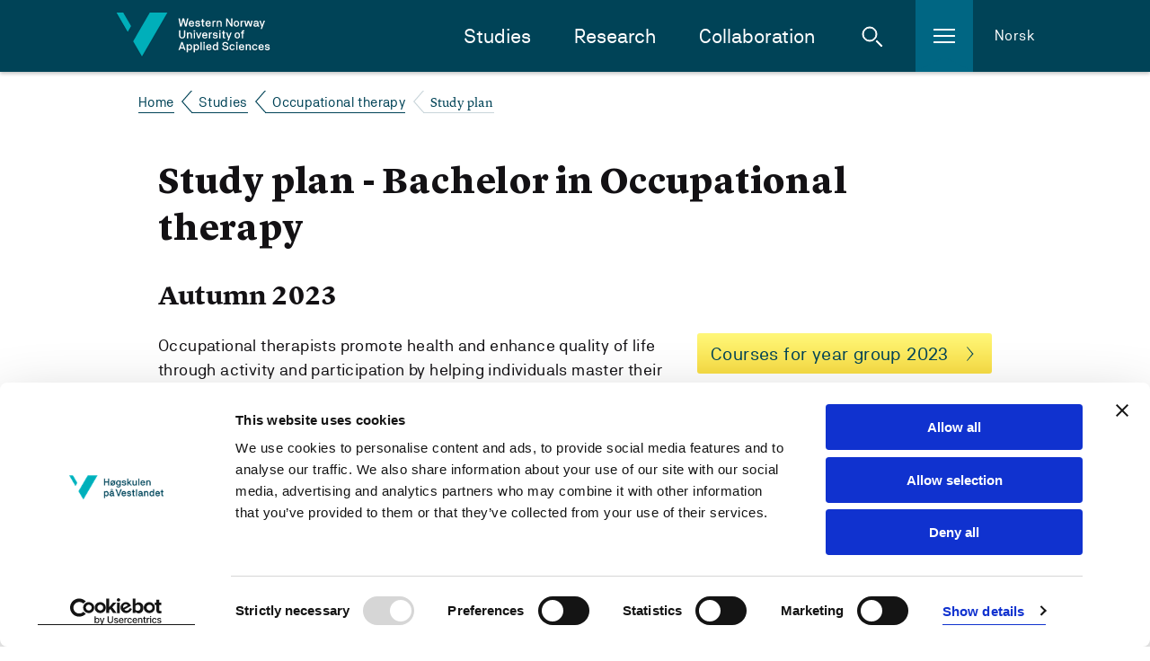

--- FILE ---
content_type: text/html; charset=utf-8
request_url: https://www.hvl.no/en/studies-at-hvl/study-programmes/occupational-therapy/2023h/study-plan/
body_size: 17619
content:


<!DOCTYPE html>
<html class="no-js " lang="en">

<head prefix="og: http://ogp.me/ns#">
        <script id="Cookiebot" src="https://consent.cookiebot.com/uc.js" data-cbid="8a7ed96c-7ea3-4dcb-9db2-e4de76e4d172" data-blockingmode="auto" type="text/javascript" data-culture="en"></script>        
        <!--- cookiebot inline consent mode -->
        <script data-cookieconsent="ignore">
            window.dataLayer = window.dataLayer || [];
            function gtag() {
            dataLayer.push(arguments);
            }
            gtag('consent', 'default', {
                'ad_personalization': 'denied',
                'ad_storage': 'denied',
                'ad_user_data': 'denied',
                'analytics_storage': 'denied',
                'functionality_storage': 'denied',
                'personalization_storage': 'denied',
                'security_storage': 'granted',
                'wait_for_update': 500,
            });
            gtag("set", "ads_data_redaction", true);
            gtag("set", "url_passthrough", false);
        </script>
    <meta charset="utf-8"/>
    <meta name="viewport" content="width=device-width, initial-scale=1.0"/>

        <meta property="og:title" content="Bachelor in Occupational therapy">
        <meta name="twitter:title" content="Bachelor in Occupational therapy">


    <meta name="description" content=" Occupational therapists promote health and enhance quality of life through activity and participation by helping individuals master their daily tasks. This requires a person-centred, resource-focused and occupational-focused appr...">
    <meta property="og:description" content=" Occupational therapists promote health and enhance quality of life through activity and participation by helping individuals master their daily tasks. This requires a person-centred, resource-focused and occupational-focused appr...">
    <meta name="twitter:description" content=" Occupational therapists promote health and enhance quality of life through activity and participation by helping individuals master their daily tasks. This requires a person-centred, resource-focused and occupational-focused appr...">


    <meta property="og:url" content="https://www.hvl.no/en/studies-at-hvl/study-programmes/occupational-therapy/2023h/study-plan/">
    <meta name="twitter:url" content="https://www.hvl.no/en/studies-at-hvl/study-programmes/occupational-therapy/2023h/study-plan/">
    <meta property="og:type" content="article">
    <meta name="twitter:card" content="summary"/>
    
    <meta name="silktide-cms" content="eyAiY21zIjogIk9wdGltaXplbHkiLCAiZWRpdG9yVXJsIjogImh0dHBzOi8vd3d3Lmh2bC5uby9lbi9zdHVkaWVzLWF0LWh2bC9zdHVkeS1wcm9ncmFtbWVzL29jY3VwYXRpb25hbC10aGVyYXB5LzIwMjNoL3N0dWR5LXBsYW4vIiB9">
    

    <title>

         Study plan BERG - 
        Western Norway University of Applied Sciences
      

    </title>

    <link rel="icon" href="/favicon.ico"/>
    <link rel="apple-touch-icon" sizes="57x57" href="/img/favicon/apple-touch-icon-57x57.png"/>
    <link rel="apple-touch-icon" sizes="114x114" href="/img/favicon/apple-touch-icon-114x114.png"/>
    <link rel="apple-touch-icon" sizes="72x72" href="/img/favicon/apple-touch-icon-72x72.png"/>
    <link rel="apple-touch-icon" sizes="144x144" href="/img/favicon/apple-touch-icon-144x144.png"/>
    <link rel="apple-touch-icon" sizes="60x60" href="/img/favicon/apple-touch-icon-60x60.png"/>
    <link rel="apple-touch-icon" sizes="120x120" href="/img/favicon/apple-touch-icon-120x120.png"/>
    <link rel="apple-touch-icon" sizes="76x76" href="/img/favicon/apple-touch-icon-76x76.png"/>
    <link rel="apple-touch-icon" sizes="152x152" href="/img/favicon/apple-touch-icon-152x152.png"/>
    <link rel="icon" type="image/png" href="/img/favicon/favicon-16x16.png" sizes="16x16"/>
    <link rel="icon" type="image/png" href="/img/favicon/favicon-32x32.png" sizes="32x32"/>
    <meta name="msapplication-TileColor" content="#da532c"/>
    <meta name="msapplication-TileImage" content="/img/favicon/mstile-144x144.png"/>
    <meta name="msapplication-config" content="/img/favicon/browserconfig.xml"/>
    <meta name="google-site-verification" content="vcF6j4ucJq1RzoFb9LAgmMHASEreXjojWPzf-sSJkLk"/>
    <meta name="facebook-domain-verification" content="isnw2fns6at9zfsnosirq5w94kkz1x"/>

    <link rel="stylesheet" href="/bundles/internett.css?v=RyVFOiS6R-0Sl5uRW4UBIX7m8iA" />
    <script>
!function(T,l,y){var S=T.location,k="script",D="instrumentationKey",C="ingestionendpoint",I="disableExceptionTracking",E="ai.device.",b="toLowerCase",w="crossOrigin",N="POST",e="appInsightsSDK",t=y.name||"appInsights";(y.name||T[e])&&(T[e]=t);var n=T[t]||function(d){var g=!1,f=!1,m={initialize:!0,queue:[],sv:"5",version:2,config:d};function v(e,t){var n={},a="Browser";return n[E+"id"]=a[b](),n[E+"type"]=a,n["ai.operation.name"]=S&&S.pathname||"_unknown_",n["ai.internal.sdkVersion"]="javascript:snippet_"+(m.sv||m.version),{time:function(){var e=new Date;function t(e){var t=""+e;return 1===t.length&&(t="0"+t),t}return e.getUTCFullYear()+"-"+t(1+e.getUTCMonth())+"-"+t(e.getUTCDate())+"T"+t(e.getUTCHours())+":"+t(e.getUTCMinutes())+":"+t(e.getUTCSeconds())+"."+((e.getUTCMilliseconds()/1e3).toFixed(3)+"").slice(2,5)+"Z"}(),iKey:e,name:"Microsoft.ApplicationInsights."+e.replace(/-/g,"")+"."+t,sampleRate:100,tags:n,data:{baseData:{ver:2}}}}var h=d.url||y.src;if(h){function a(e){var t,n,a,i,r,o,s,c,u,p,l;g=!0,m.queue=[],f||(f=!0,t=h,s=function(){var e={},t=d.connectionString;if(t)for(var n=t.split(";"),a=0;a<n.length;a++){var i=n[a].split("=");2===i.length&&(e[i[0][b]()]=i[1])}if(!e[C]){var r=e.endpointsuffix,o=r?e.location:null;e[C]="https://"+(o?o+".":"")+"dc."+(r||"services.visualstudio.com")}return e}(),c=s[D]||d[D]||"",u=s[C],p=u?u+"/v2/track":d.endpointUrl,(l=[]).push((n="SDK LOAD Failure: Failed to load Application Insights SDK script (See stack for details)",a=t,i=p,(o=(r=v(c,"Exception")).data).baseType="ExceptionData",o.baseData.exceptions=[{typeName:"SDKLoadFailed",message:n.replace(/\./g,"-"),hasFullStack:!1,stack:n+"\nSnippet failed to load ["+a+"] -- Telemetry is disabled\nHelp Link: https://go.microsoft.com/fwlink/?linkid=2128109\nHost: "+(S&&S.pathname||"_unknown_")+"\nEndpoint: "+i,parsedStack:[]}],r)),l.push(function(e,t,n,a){var i=v(c,"Message"),r=i.data;r.baseType="MessageData";var o=r.baseData;return o.message='AI (Internal): 99 message:"'+("SDK LOAD Failure: Failed to load Application Insights SDK script (See stack for details) ("+n+")").replace(/\"/g,"")+'"',o.properties={endpoint:a},i}(0,0,t,p)),function(e,t){if(JSON){var n=T.fetch;if(n&&!y.useXhr)n(t,{method:N,body:JSON.stringify(e),mode:"cors"});else if(XMLHttpRequest){var a=new XMLHttpRequest;a.open(N,t),a.setRequestHeader("Content-type","application/json"),a.send(JSON.stringify(e))}}}(l,p))}function i(e,t){f||setTimeout(function(){!t&&m.core||a()},500)}var e=function(){var n=l.createElement(k);n.src=h;var e=y[w];return!e&&""!==e||"undefined"==n[w]||(n[w]=e),n.onload=i,n.onerror=a,n.onreadystatechange=function(e,t){"loaded"!==n.readyState&&"complete"!==n.readyState||i(0,t)},n}();y.ld<0?l.getElementsByTagName("head")[0].appendChild(e):setTimeout(function(){l.getElementsByTagName(k)[0].parentNode.appendChild(e)},y.ld||0)}try{m.cookie=l.cookie}catch(p){}function t(e){for(;e.length;)!function(t){m[t]=function(){var e=arguments;g||m.queue.push(function(){m[t].apply(m,e)})}}(e.pop())}var n="track",r="TrackPage",o="TrackEvent";t([n+"Event",n+"PageView",n+"Exception",n+"Trace",n+"DependencyData",n+"Metric",n+"PageViewPerformance","start"+r,"stop"+r,"start"+o,"stop"+o,"addTelemetryInitializer","setAuthenticatedUserContext","clearAuthenticatedUserContext","flush"]),m.SeverityLevel={Verbose:0,Information:1,Warning:2,Error:3,Critical:4};var s=(d.extensionConfig||{}).ApplicationInsightsAnalytics||{};if(!0!==d[I]&&!0!==s[I]){var c="onerror";t(["_"+c]);var u=T[c];T[c]=function(e,t,n,a,i){var r=u&&u(e,t,n,a,i);return!0!==r&&m["_"+c]({message:e,url:t,lineNumber:n,columnNumber:a,error:i}),r},d.autoExceptionInstrumented=!0}return m}(y.cfg);function a(){y.onInit&&y.onInit(n)}(T[t]=n).queue&&0===n.queue.length?(n.queue.push(a),n.trackPageView({})):a()}(window,document,{src: "https://js.monitor.azure.com/scripts/b/ai.2.gbl.min.js", crossOrigin: "anonymous", cfg: {instrumentationKey: '54943a79-78c8-4fdf-80c6-7024f5efb0e5', disableCookiesUsage: false }});
</script>


<!-- Google Tag Manager -->
<script data-cookieconsent="ignore">
(function(w,d,s,l,i){w[l]=w[l]||[];w[l].push({'gtm.start':
new Date().getTime(),event:'gtm.js'});var f=d.getElementsByTagName(s)[0],
j=d.createElement(s),dl=l!='dataLayer'?'&l='+l:'';j.async=true;j.src=
'https://www.googletagmanager.com/gtm.js?id='+i+dl;f.parentNode.insertBefore(j,f);
})(window,document,'script','dataLayer','GTM-NH26XP');</script>
<!-- End Google Tag Manager -->    <style>
        [ng\:cloak], [ng-cloak], [data-ng-cloak], [x-ng-cloak], .ng-cloak, .x-ng-cloak, .ng-hide:not(.ng-hide-animate) {
            display: none !important;
        }
    </style>

    <script defer src="/js/angular-cookies.js?v=bzfB5HbkaywAS28fFZhE7S-IpFA" data-cookieconsent="ignore"></script>
</head>


<body class="l-site">

    <a href="#content" class="jump-to-content-link"><span>Jump to content</span></a>

<!-- Google Tag Manager (noscript) -->
<noscript>
    <iframe src="https://www.googletagmanager.com/ns.html?id=GTM-NH26XP"
            height="0" width="0" style="display:none;visibility:hidden"></iframe>
</noscript>
<!-- End Google Tag Manager (noscript) -->
    <noscript>
        <img src="/?jsdisabled=true" class="hideme" alt="" />
    </noscript>

    
    

    

<header class="header">
    <div class="header__banner">
        <div class="header__banner-inner">
            <a href="/en" class="header__logo-link">
                    <img class="header__logo" src="/internett/images/logo-en.svg"
                        srcset="/internett/images/logo-en.svg, /internett/images/logo-en.png 2x"
                        alt="Western Norway University of Applied Sciences">
            </a>

            <div class="header__content-right">
                <nav id="primary-nav" class="header__main-navigation">
                    <ul class="header__main-navigation-links">
                            <li class="header__main-navigation-link"><a href="/en/studies-at-hvl/">Studies</a>
                            </li>
                            <li class="header__main-navigation-link"><a href="/en/research/">Research</a>
                            </li>
                            <li class="header__main-navigation-link"><a href="/en/collaboration/">Collaboration</a>
                            </li>
                    </ul>
                </nav>

                <a href="#" class="header__toggle header__toggle-search" id="header__toggle-search" aria-haspopup="true"
                    aria-expanded="false" data-search-toggle="" role="button">
                    <span class="icon svg-icn-search-input-small-white">
                        <span class="u-hidden">Open search</span>
                    </span>
                    <span class="icon svg-icn-close-x">
                        <span class="u-hidden">Close search</span>
                    </span>
                </a>

                <a href="#" class="header__toggle header__toggle-hamburger" id="header__toggle-hamburger"
                    aria-haspopup="true" aria-expanded="false" data-sidenav-toggle="" role="button">
                    <span class="icon svg-icn-burger">
                        <span class="u-hidden">Open menu</span>
                    </span>
                    <span class="icon svg-icn-close-x">
                        <span class="u-hidden">Close menu</span>
                    </span>
                </a>

                    <a class="header__english" href="/studier/studieprogram/ergoterapi/2023h/studieplan/">Norsk</a>
            </div>
        </div>

        <div class="header__mobile-row">
        </div>
    </div>


<div class="header__breadcrumbs-row">
    <div class="header__breadcrumbs-row-inner">
        <nav class="breadcrumbs">
            <ul class="breadcrumbs__list">
                        <li class="breadcrumbs__item">
                            <a class="breadcrumbs__link" href="/en/">Home</a>
                        </li>
                        <li class="breadcrumbs__item">
                            <a class="breadcrumbs__link" href="/en/studies-at-hvl/">Studies</a>
                        </li>
                        <li class="breadcrumbs__item">
                            <a class="breadcrumbs__link" href="/en/studies-at-hvl/study-programmes/occupational-therapy/">Occupational therapy</a>
                        </li>
                        <li class="breadcrumbs__item">
                            <span class="breadcrumbs__text">Study plan</span>
                        </li>
            </ul>
        </nav>
    </div>
</div>
    <div class="header__hamburger-menu">
        <nav class="sidenav" data-sidenav="">
            <div class="sidenav__outside" data-sidenav-outside=""></div>
            <div class="sidenav__container-outer">
                <div class="sidenav__container" data-toggle-root="">
                    <div class="sidenav__content">
                        <!--Main menu-->
                        <ul class="sidenav__list">
                                <li class="sidenav__link">
                                    <a href="/en/hvl-students/">For students</a>
                                </li>
                                <li class="sidenav__link">
                                    <a href="/en/campus-life/">Student life</a>
                                </li>
                                <li class="sidenav__link">
                                    <a href="/en/library/">Library</a>
                                </li>
                                <li class="sidenav__link">
                                    <a href="/en/work-at-hvl/">Work at HVL</a>
                                </li>
                                <li class="sidenav__link">
                                    <a href="/en/about/">About us</a>
                                </li>
                        </ul>
                    </div>
                </div>
            </div>
        </nav>
    </div>

    <div class="header__search">
        <div class="header-search" data-header-search="">
            <form class="header-search__form" action="/en/search/" method="get">
                <div class="header-search__inner">
                    <label for="header-search__query" class="u-hidden">Search the site</label>
                    <input type="search" class="header-search__query" name="query" id="header-search__query"
                        placeholder="What are you looking for?" required>
                    <button class="button button--icon header-search__submit" type="submit">
                        <span class="icon svg-icn-search-input-small-teal">
                            <span class="u-hidden">Search</span>
                        </span>
                    </button>
                </div>
            </form>
            <div class="header-search__outside" data-search-outside=""></div>
        </div>
    </div>
</header>

    

<main class="l-site__main-content" id="content">
    <article class="l-template l-container">
        <div class="l-body">
            <h1>Study plan - Bachelor in Occupational therapy</h1>
            <h2>Autumn 2023</h2>
            <div class="l-2-col">
                <aside class="l-2-col__aside">
                        <a href="/en/studies-at-hvl/study-programmes/occupational-therapy/2023h/study-plan-courses/" class="button button--text button--cta-important margin-bottom-large">
                            <span>
                                Courses for year group  2023
                            </span>
                        </a>
                        <h4>More study plans</h4>
                        <ul class="list list--small-pad secondary-font">
                                <li>
                                    <div>
                                        <div><a href="/en/studies-at-hvl/study-programmes/occupational-therapy/2025h/study-plan/">Study start Autumn  2025</a></div>
                                    </div>
                                </li>
                                <li>
                                    <div>
                                        <div><a href="/en/studies-at-hvl/study-programmes/occupational-therapy/2024h/study-plan/">Study start Autumn  2024</a></div>
                                    </div>
                                </li>
                                <li>
                                    <div>
                                        <div><a href="/en/studies-at-hvl/study-programmes/occupational-therapy/2023h/study-plan/">Study start Autumn  2023</a></div>
                                    </div>
                                </li>
                                <li>
                                    <div>
                                        <div><a href="/en/studies-at-hvl/study-programmes/occupational-therapy/2022h/study-plan/">Study start Autumn  2022</a></div>
                                    </div>
                                </li>
                                <li>
                                    <div>
                                        <div><a href="/en/studies-at-hvl/study-programmes/occupational-therapy/2021h/study-plan/">Study start Autumn  2021</a></div>
                                    </div>
                                </li>
                                <li>
                                    <div>
                                        <div><a href="/en/studies-at-hvl/study-programmes/occupational-therapy/2020h/study-plan/">Study start Autumn  2020</a></div>
                                    </div>
                                </li>
                        </ul>
                </aside>

                <div class="l-2-col__main-content">
                        <p>
<p>Occupational therapists promote health and enhance quality of life through activity and participation by helping individuals master their daily tasks. This requires a person-centred, resource-focused and occupational-focused approach as well as competence in methodological use of activity, training, guidance and adaptation of the environment. Occupational therapists are competent in the use of activities and understand activity as a meaningful task that people are engaged in.</p><p>Occupational therapists divide activities of daily living (ADL) in two main categories. Personal ADL constitutes activities such as morning routines, dressing, and cooking. Instrumental ADL is connected to the persons development, socialisation and engagement in activities in society. Also included are activities connected to productivity (work), education and leisure. </p><p>Injury, illnesses and other challenges can lead to difficulties in mastering daily activities and participation socially and in society. The undergraduate degree programme in Occupational Therapy (OT) will ensure that the candidate acquires the necessary skills and knowledge to assess, adapt and use meaningful activities in any interventions required to help people of all age groups, in all phases of life and in various arenas. Candidates will acquire the knowledge and skills to be able to simplify, grade and adapt activities for individuals or groups, and contribute to the patients’ development or maintenance of their skills, habits and roles.</p><p>Surroundings, consisting of physical, material, social, cultural and digital environment, can be stimulating or restrictive carrying out activities and when participating in society. The OT programme will also ensure that the candidate understands the impact the environment may have on the ability to perform an activity and that the candidate has the knowledge needed to change or adapt that environment. This includes universal design, which can help make an activity more accessible and enable everyone’s participation, as well as ensuring individual adaptation of the physical environment, such as housing, the workplace or school.</p><p>The OT programme will ensure that the candidate acquires knowledge of the challenges people may face in performing activities and that the candidate will be able to carry out functional assessments and activity analyses. Candidates will therefore have knowledge and skills relating to anatomy, physiology, psychology, pathology, communication and relationship building.</p><p>A knowledge of the dynamic interactions between people, activities and environment also contributes to occupational therapists’ ability to assess whether and when a person, activity or environment is impeding someone’s inclusion and participation. Developments in society have led to the increased use of welfare technology, digitalisation and innovative services. The programme will therefore enable candidates to acquire knowledge and skills about important interventions and different types of treatment and rehabilitation skills.</p><p>In the OT programme candidates receive training in practical skills through the use of the simulation centre SimArena and clinical placements where they utilise their skills in various contexts. The OT programme pays particularly close attention to the integration of theoretical and practical knowledge and to training candidates to critically reflect on their own profession, professional practice and inter-professional interactions, in order to ensure development of the candidate’s professional identity.</p><p>Upon completion of the programme, the candidate will be in a strong position to work at the individual, group and societal levels, in various sectors and service levels, in their effort to promote public health and contribute to a sustainable society. Examples of the fields of work available to candidates include general health, vocational health, public health/health promotion, somatic health and mental health, which includes working with children, adolescents, adults and the elderly. The programme will also ensure that candidates have a broad professional foundation and the competence to practise evidence-based occupational therapy. Upon completion of the programme, the candidate will be able to further contribute to the development of occupational therapy as a field of practice, through the utilisation of their knowledge, skills, interaction competence and innovative perspective. The programme will ensure that the candidates are conscious of their responsibilities, reflective and professionally competent and that they have the mindset and tools to equip them in their provision of healthcare services for all members of society, on equal terms. The programme will be evidence-based, professionally oriented and practice-focused and will follow societal, scientific and technological developments.</p><p><b>Suitability Assessment </b><br />There are suitability requirements in this profession. Ongoing suitability assessments are carried out throughout the duration of the course and include a comprehensive assessment of the student’s professional and personal qualities in regard to working in the role of occupational therapist (cf. § 4 Regulations relating to suitability assessments in higher education). For more information, see the <a href="/en/hvl-students/suitability-assessment/">Suitability Assessment</a> page on HVL’s website.</p><p><b>Authorisation </b><br />Upon completion of the programme and once the candidates have received their certificates, those who participated in the authorisation scheme will be granted authorisation (cf. <a href="https://lovdata.no/lov/1999-07-02-64/Â§48a">§ 48 in the Act relating to health personnel etc. (Health Personnel Act)).</a></p><p>The curriculum for the bachelor’s degree in occupational therapy is based on the <a href="https://lovdata.no/dokument/SF/forskrift/2017-09-06-1353">Regulation relating to the common framework plan for health and social studies courses</a> and the <a href="https://lovdata.no/dokument/SF/forskrift/2019-03-15-413">Regulation relating to the national guidelines for occupational therapy training.</a></p><p>The undergraduate programme at HVL is a full-time course totalling 180 credits taught over three years.</p></p>


                        <h3>Learning outcomes</h3>
                        <p>
<p>A candidate who has completed the qualifications should have the following learning outcomes defined in terms of knowledge, skills and general competence:</p><p><i>Knowledge: </i><br />The graduate...</p><ul><li>has broad knowledge of activity analysis, core activity theories and models of occupational therapy, and of the significance of activity, participation, health and quality of life</li><li>has broad knowledge of occupational therapy intervention processes and methods that can promote activity and participation, including knowledge of relevant legislation, user participation, communication, ethics and relationship building</li><li>has knowledge of how transitory phases of life can affect one’s ability to achieve mastery, perform activities and participate, and also has broad knowledge of their own approach as an occupational therapist regarding rehabilitation, habilitation and palliation</li><li>has broad knowledge of housing environment, universal design, ergonomics and environmental adaptation, and how adaptation, technology and other resources can promote activity, participation and health</li><li>has knowledge of rights, health policies, public health, health promotion and prevention work, and how societal and health-related difficulties may have consequences for active participation, so as to ensure equality for all members of society in the provision of the service</li><li>has knowledge of the research process, research ethics, philosophy of science and evidence-based practice as methodology, and how such knowledge, innovation and project work can affect the development of knowledge in the field of occupational therapy</li></ul><p><i>Skills: </i><br />The graduate...</p><ul><li>master activity analysis and occupational therapy intervention processes, and can use professional knowledge and activities methodically in order to ensure maintenance or promotion of activity performance, skills, habits and roles</li><li>can identify, reflect and use their therapeutic and ethical competences, and can work with the applicable legislation in their interactions with patients, next of kin and relevant personnel in order to promote activity and participation</li><li>can apply their professional knowledge of meaningful activities in their therapeutic interactions with patients, in any phase of life, who are involved in habilitation, rehabilitation, and palliation, including experience-based knowledge pertained from patients and their next of kin</li><li>can apply their professional knowledge regarding environmental design, housing environment, ergonomics and adaptation of work environment and apply their digital and technological competence in order to promote independence, improved health and quality of life on patient and societal level.</li><li>can reflect on the impact of socioeconomic status on health and can use their professional knowledge about the relationships between physical, psychosocial, structural, digital, cultural and attitudinal conditions in order to promote inclusion and participation and contribute to the development of better public health and inclusion in the workforce</li><li>can find scientific literature and assess whether it is relevant to their professional practice, use new knowledge and utilise professional assessments, measures and actions in line with evidence-based practice</li></ul><p><i>General competence: </i><br />The graduate...</p><ul><li>can plan and facilitate for people with special needs to participate in meaningful activities</li><li>can reflect on professional, health and social policy-related issues, follow the guidelines for occupational therapy professional ethics, and disseminate and document their professional occupational therapy-related practices</li><li>can plan and implement services that ensure user participation and rights and collaborate in an inter-professional manner, across professions, sectors, institutions and levels</li><li>can reflect on the consequences of digitalisation and cooperate with others in order to develop and use welfare technology</li><li>can plan and carry out collaborative work with relevant (health) professionals, including volunteers and organisations, and contribute to the development of good practice in order to ensure equality in the services they offer to promote inclusion, participation and a sense of belonging</li><li>can plan and perform professional occupational therapy-related development projects and contribute to service innovation and systematic and quality-improving work processes</li></ul></p>
                        <h3>Content</h3>
                        <p>
<p>In line with the national guidelines for the occupational therapist training, the programme is based on six competence areas. The programme will ensure that the candidate acquires competence in the following competence areas:</p><p>1. Activity and participation in everyday life</p><p>2. Professional occupational therapy practice</p><p>3. Rehabilitation, habilitation and treatment</p><p>4. Accessibility, technology and adaptation</p><p>5. Inclusion, participation and belonging</p><p>6. Innovation, professional development and leadership</p><p>The competence areas are integrated into the programme’s 14 courses, which are spread across six semesters.&nbsp;The Building and Academic Craft course is common to all bachelor’s degree programmes at HVL and is taught during the first semester.&nbsp;Undergraduate students in the Department of Health and Functioning will receive joint teaching on this course.</p><p>All of the courses reinforce each other and progressively place greater demands on the student’s competence, independence and ability to reflect on their own professional knowledge.</p><p>The course including a mobility window is scheduled in the fourth semester. For this, the university will facilitate opportunities for students to travel for student exchange programmes and for incoming exchange students to carry out their clinical placements and/or theoretical courses through the OT programme at HVL.</p><p>Each year of study consists of both theoretical courses and clinical placement. The clinical placement consists of in total 31 weeks spread over three years.</p><p><i>First year of study</i><br />The focus of the first year of study is on occupational therapy theory, relevant concepts within occupational therapy, intervention processes and activity analysis. Another focus is on the understanding of the term<i> activity</i> and of the interplay between people, activities and their surroundings, and the impact of this interplay on how people conduct their activities. The impact of activity on health, the environment’s impact on activity, and the history and development of the discipline of occupational therapy will also be covered. The focus here is first and foremost on the level of the individual and what is considered normal development. This is followed up by a specific focus on children and adolescents and on adults with developmental disabilities. Knowledge of anatomy and physiology is integrated into occupational therapy knowledge. The first clinical placement is carried out, and students will work under the supervision of practising occupational therapists (applicable to all three practice periods). Communication skills regarding mapping and assessing patients are included in both theoretical courses and clinical placement.</p><p><i>Second year of study</i><br />The second year further develops the student’s&nbsp;knowledge and practical skills as these are related to patient assessments and the implementation of interventions for people with various activity challenges, at both individual and group levels. Habilitation, rehabilitation, treatment and palliative measures are central to this work, as are knowledge of and skills relating to group dynamics, group leadership in occupational therapy, and communication and supervision. Practical skills relating to housing and workplace assessments and interventions - including welfare technology - will also be a core focus, as well as the assessment of hand function and interventions pertaining to hand injuries. The second clinical placement is carried out in this year.</p><p><i>The third year of study</i><br />In the third year, knowledge of occupational therapy is put into a societal perspective, with a focus on health promotion, knowledge development in the field and innovation. This includes further reinforcing the ability to justify professional decisions, in addition to the student’s knowledge of research ethics, the philosophy of science and scientific research methods. The students work methodically and systematically in the planning and implementation of an innovation project. Knowledge of universal design and digitalisation is also emphasised. The third clinical placement takes place in this year, and the student will work independently under the guidance of an occupational therapist. Inter-professional cooperation through TVEPS is a part of this clinical placement. In the third year, the student acquires more in-depth knowledge and skills relating to communication and relationship-building with patients, next of kin and other health professionals. Furthermore, students will develop a supervised project plan and carry out a bachelor’s project that is relevant to the field of occupational therapy.</p><p>A more detailed description of the learning outcomes, content, work requirements and forms of assessment used in the OT programme can be found in the course plans.</p><p>The electronic learning support system and pedagogical tool used in this programme is Canvas.</p></p>

                        <h3>Practice</h3>
                        <p>
<p>The clinical placement functions as the course component that takes place in authentic professional situations. The clinical placements constitute 46.5 course credits and are spread over 31 weeks over the course of the programme.</p><p>During the clinical placements, the students work under the continuous supervision of an occupational therapist with relevant professional knowledge. It is preferable for the clinical placement supervisor to have formal supervisor training.</p><p>The clinical placements usually take place in Western Norway and in parts of Agder County. Students must be prepared to participate in clinical placements outside of the Bergen region.&nbsp;Clinical placements are organised by the university.&nbsp;Students can apply for facilitation for the clinical placement in line with the&nbsp;<a href="https://lovdata.no/dokument/SF/forskrift/2019-05-09-1000#KAPITTEL_7">Regulations relating to studies and examinations at the Western Norway University of Applied Sciences</a> (see § 7-6 Facilitation for supervised professional training placements).</p><p>Students must obtain their own housing and pay for their own travel expenses during the clinical placement. Some expenses are covered in line with the&nbsp;<a href="/om/sentrale-dokument/reglar/dekking-av-bu-og-reiseutgifter/">applicable regulations</a>.</p><p>Clinical placements are compulsory and require 90% attendance. The attendance requirement cannot be waived due to illness (cf.&nbsp;<a href="https://lovdata.no/dokument/SF/forskrift/2019-05-09-1000?q=hvl">Regulations relating to studies and examinations at the Western Norway University of Applied Sciences (HVL)</a>).</p></p>

                        <h3>Teaching</h3>
                        <p>
<p>This course strives to offer teaching based on the best research, specialist development work and experienced knowledge. Work on developing student-active learning methods and digital learning resources is carried out continuously on every course in this programme. Technology is also used in individual courses. The teaching and working methods used on the programme include lectures, seminars, group work, workshops, simulations, supervision, presentations and more. The clinical placement is included as a work method. The work and teaching methods to be used on the course will motivate the students to carry out their own activities and group work and to contribute to the integration of theory and practice.</p><p>Supervised skills training is carried out at the university itself, in the SimArena – a modern and well-equipped simulation centre for skills training, supervision, reflection, simulation and research.&nbsp;The SimArena occupies a central role in all three years of study in that it ensures that students gain clinical treatment competence and personal and practical skills.</p><p>Throughout the course, learning situations (LSs) are used in the skills training, simulations and clinical placements. This is a pedagogical method according to which specific learning objectives are developed through a step-by-step description of how a situation/task should be completed. The description serves as a guide for both the students and the clinical placement supervisor. This structured method helps prepare students for a given situation, allowing them to implement measures and reflecting on their own approach, in order to achieve the learning objectives. The LSs are prepared to facilitate learning and set the pace for developing practical skills, clinical reasoning and professional behaviours.</p><p>The course promotes student learning processes through participation, individual activities, cooperation, problem solving, preparation for clinical placements and the clinical placement themselves. The course requires students to work independently with regard to both the theoretical and the practical work. The choice of work method is adapted to the objectives of the different parts of the programme and prepares students for what will be required of them in the field of practice.&nbsp;</p><p>The students will learn to write various types of texts. Through the written assignments, they will be trained in the use of techniques related to finding knowledge, processing literature, and structuring and disseminating knowledge. The teaching and learning methods will vary across courses; more detailed descriptions of these can be found in the individual course plans.</p><p>Written assignments are delivered via Canvas. Assignments are screened for plagiarism.</p></p>

                        <h3>Assessment</h3>
                        <p>
<p>Assessment refers to all formal testing required for the programme, which is listed in the individual course plans. The forms of assessment used ensure that the student has acquired the necessary qualifications to carry out the work required in the profession and to demonstrate that, through their studies, they have achieved a satisfactory level of expertise. All compulsory learning activities must be approved before the student can sit the course exam or attend their clinical placement (cf.&nbsp;<a href="https://lovdata.no/dokument/SF/forskrift/2019-05-09-1000?q=hvl">Regulations relating to studies and examinations at the Western Norway University of Applied Sciences (HVL)).</a></p><p>The forms of assessment used in this programme include written examinations (individual and group), assignments, oral examinations (individual and group) and clinical placements.</p><p>Assessments are graded either as pass/fail or on a scale from A to F, where A to E are passing grades and F is a failing grade.&nbsp;Clinical placements are assessed as pass/fail.</p></p>

                        <h3>Required progression</h3>
                        <p>
<p>In order to achieve the learning outcomes for each level of the degree programme, there are certain requirements in place for the student’s study progression.</p><p>The student must pass a clinical placement in order to attend the next clinical placement.&nbsp;All first semester courses must be passed for the student to begin the second year of study. All second semester courses must be passed for the student to begin the fourth semester. All third and fourth semester courses must be passed for the student to begin the third year of study.&nbsp;</p><p>Previously acquired knowledge and its use are required in subsequent courses.</p><p>Students who do not fulfil the requirements for progression will be moved down a cohort to repeat the year and will receive an adjusted individual education plan in order to satisfy the unfulfilled requirements. When moved to a new cohort, the curriculum for that year will apply.</p></p>

                        <h3>Internationalization</h3>
                        <p>
<p>Students will be provided with the opportunity to participate in a student exchange programme in the fourth semester, as well as for the clinical placement in the fifth semester. Students who wish to participate in the exchange programme in Tanzania can do so only through the clinical placement scheduled for the fifth semester.</p><p>Below, you can find a short description of the exchange programme opportunities. Students can carry out the second- or third-year clinical placement through the following agreements:</p><p>Belgium&nbsp;|&nbsp;<a href="/en/hvl-students/go-abroad-with-hvl/inst/">VIVES University College</a>&nbsp;<br />Belgium&nbsp;|&nbsp;<a href="/en/hvl-students/go-abroad-with-hvl/inst/">Arteveldehogeschool</a>&nbsp;<br />Denmark&nbsp;|&nbsp;<a href="/en/hvl-students/go-abroad-with-hvl/inst/">University College Copenhagen</a>&nbsp;<br />Denmark&nbsp;|&nbsp;<a href="/en/hvl-students/go-abroad-with-hvl/inst/">VIA University College</a>&nbsp;<br />Finland&nbsp;|&nbsp;<a href="/en/hvl-students/go-abroad-with-hvl/inst/">ARCADA Polytechnic</a>&nbsp;<br />Lithuania&nbsp;|&nbsp;<a href="/en/hvl-students/go-abroad-with-hvl/inst/">Lithuanian University of Health Sciences</a>&nbsp;<br />Sweden&nbsp;|&nbsp;<a href="/en/hvl-students/go-abroad-with-hvl/inst/">Linköping University</a>&nbsp;<br />Tanzania&nbsp;|&nbsp;<a href="/en/hvl-students/go-abroad-with-hvl/inst/">Kilimanjaro Christian Medical Centre</a></p><p>Pre-approval of the course and content of the clinical placement will ensure that these can be integrated into the programme the student is enrolled in.</p></p>








                </div>
            </div>
        </div>
    </article>
</main>

    
<footer role="contentinfo" class="global-footer ">
    <div class="global-footer__left-mask"></div>
    <div class="global-footer__right-mask"></div>
    <div class="global-footer__green-triangle"></div>
    <div class="global-footer__blue-triangle"></div>
    <div class="global-footer__content">
        <nav class="global-footer__links">

                    <ul class="global-footer__link-list">
                            <li class="global-footer__link">
                                <a href="/en/hvl-students/" class="link link--footer">
                                    For students
                                </a>
                            </li>
                    </ul>
            <ul class="global-footer__link-list global-footer__link-list--social-media">
                    <li class="global-footer__link global-footer__link--social-media">
                        <a href="https://www.facebook.com/hvl.no" class="link link--icon link--social-media" title="Gå til vår Facebook-side">
                            <span class="icon svg-icn-so-me-small-facebook">
                                <span class="u-hidden">Vår Facebook-side</span>
                            </span>
                        </a>
                    </li>
                    <li class="global-footer__link global-footer__link--social-media">
                        <a href="https://www.instagram.com/hvl.no" class="link link--icon link--social-media" title="Gå til vår Instagram-side">
                            <span class="icon svg-icn-so-me-small-instagram">
                                <span class="u-hidden">Vår Instagram-side</span>
                            </span>
                        </a>
                    </li>
                    <li class="global-footer__link global-footer__link--social-media">
                        <a href="https://www.tiktok.com/@hvl.no" class="link link--icon link--social-media" title="Gå til vår TikTok-side">
                            <span class="icon svg-icn-so-me-tiktok">
                                <span class="u-hidden">Vår TikTok-side</span>
                            </span>
                        </a>
                    </li>
                    <li class="global-footer__link global-footer__link--social-media">
                        <a href="https://www.snapchat.com/@hvl.no" class="link link--icon link--social-media" title="Gå til vår Snapchat-side">
                                <span class="icon svg-icn-so-me-small-snapchat">
                                    <span class="u-hidden">Vår Snapchat-side</span>
                                </span>
                        </a>
                    </li>
                    <li class="global-footer__link global-footer__link--social-media">
                        <a href="https://www.linkedin.com/school/hogskulen-pa-vestlandet" class="link link--icon link--social-media" title="Gå til vår Linkedin-side">
                            <span class="icon svg-icn-so-me-small-linkedin">
                                <span class="u-hidden">Vår LinkedIn-side</span>
                            </span>
                        </a>
                    </li>
                    <li class="global-footer__link global-footer__link--social-media">
                        <a href="https://www.youtube.com/H&#xF8;gskulenp&#xE5;VestlandetHVL" class="link link--icon link--social-media" title="Gå til vår Youtube-side">
                            <span class="icon svg-icn-so-me-small-youtube">
                                <span class="u-hidden">Vår Youtube-side</span>
                            </span>
                        </a>
                    </li>
            </ul>
        </nav>

        <div class="global-footer__buttons">
            <div class="global-footer__buttons-inner">
                <div class="global-footer__button-group">
                        <a href="/en/about/contact-information/" class="button button--text button--footer">
                            Contact information
                        </a>
                        <a href="tel://004755585800/" class="button button--text button--footer button--footer-muted button--footer-phone">
                            &#x2B;47 55 58 58 00
                        </a>
                </div>
                <div class="global-footer__button-group">
                        <a href="tel:004748110700" class="button button--text button--footer-muted button--footer">
                            Emergency number
                        </a>
                </div>
                    <a href="/alu/universell-utforming/tilgjengelegheitserklaringar/" class="link link--footer link--footer-plain">Accessibility statement</a>
                    <a href="/en/webmaster/about-privacy-and-cookies/" class="link link--footer link--footer-plain">Privacy and Cookies</a>
            </div>
        </div>

        <div class="global-footer__map">
            <div class="global-footer__map-inner">
                <svg xmlns="http://www.w3.org/2000/svg" width="362" height="406" viewbox="0 0 362 406" xmlns:xlink="http://www.w3.org/1999/xlink">
                    <defs>
                        <polygon id="a" points="178.5 242 182.397 244.25 182.397 248.75 178.5 251 174.603 248.75 174.603 244.25"/>
                        <mask id="f" width="13" height="13" x="-2" y="-2">
                            <rect width="13" height="13" x="172" y="240" fill="white"/>
                            <use fill="black" xlink:href="#a"/>
                        </mask>
                        <polygon id="b" points="151.5 230 155.397 232.25 155.397 236.75 151.5 239 147.603 236.75 147.603 232.25"/>
                        <mask id="g" width="13" height="13" x="-2" y="-2">
                            <rect width="13" height="13" x="145" y="228" fill="white"/>
                            <use fill="black" xlink:href="#b"/>
                        </mask>
                        <polygon id="c" points="134.5 286 138.397 288.25 138.397 292.75 134.5 295 130.603 292.75 130.603 288.25"/>
                        <mask id="h" width="13" height="13" x="-2" y="-2">
                            <rect width="13" height="13" x="128" y="284" fill="white"/>
                            <use fill="black" xlink:href="#c"/>
                        </mask>
                        <polygon id="d" points="140.5 309 144.397 311.25 144.397 315.75 140.5 318 136.603 315.75 136.603 311.25"/>
                        <mask id="i" width="13" height="13" x="-2" y="-2">
                            <rect width="13" height="13" x="134" y="307" fill="white"/>
                            <use fill="black" xlink:href="#d"/>
                        </mask>
                        <polygon id="e" points="142.5 332 146.397 334.25 146.397 338.75 142.5 341 138.603 338.75 138.603 334.25"/>
                        <mask id="j" width="13" height="13" x="-2" y="-2">
                            <rect width="13" height="13" x="136" y="330" fill="white"/>
                            <use fill="black" xlink:href="#e"/>
                        </mask>
                    </defs>
                    <g fill="none" fill-rule="evenodd">
                        <path fill="#64D0DF" d="M140.239538,347.417027 L143.760462,344.126984 L146.992785,343.780664 L152.07215,341.587302 L156.689755,343.434343 L153.861472,345.223665 C153.861472,345.223665 152.880231,347.359307 152.649351,347.763348 C152.41847,348.167388 145.549784,354.285714 145.549784,354.285714 L147.512266,355.901876 L150.455988,355.093795 L152.880231,355.728716 L153.746032,358.499278 L149.821068,359.53824 L145.838384,358.441558 C145.838384,358.441558 143.414141,368.715729 143.414141,369.062049 C143.414141,369.408369 144.683983,375.122655 144.683983,375.122655 L148.320346,379.68254 L153.515152,384.992785 L167.425685,392.842713 L169.388167,396.652237 L181.68254,403.347763 L185.953824,403.059163 L191.033189,405.367965 L203.731602,398.614719 L207.194805,399.365079 L216.372294,391.284271 L218.681097,387.878788 L230.109668,376.854257 L245.001443,358.499278 L250.773449,358.556999 L252.678211,355.786436 L256.372294,356.883117 L258.277056,354.978355 L258.450216,352.554113 L259.200577,351.053391 L262.25974,351.572872 L262.721501,340.606061 L257.238095,332.582973 L265.838384,331.255411 L263.587302,318.556999 L267.339105,314.285714 L270.225108,315.497835 L270.340548,319.65368 L267.339105,320.808081 L268.320346,337.142857 L268.724387,344.473304 L273.688312,350.30303 L273.457431,354.227994 L276.689755,355.901876 L278.825397,355.670996 L283.038961,352.265512 L285.463203,353.362193 L289.792208,361.847042 L292.21645,359.76912 L294.294372,351.572872 L294.409812,337.604618 L292.793651,331.082251 L293.601732,328.484848 L296.487734,325.656566 L298.046176,319.076479 L296.487734,317.575758 L297.468975,315.613276 L302.663781,314.574315 L312.12987,307.474747 L312.12987,297.142857 L314.265512,290.15873 L314.554113,285.887446 L305.838384,259.163059 L315.535354,256.796537 L319.748918,245.367965 L315.477633,233.881674 L308.089466,229.78355 L303.760462,222.626263 L306.184704,194.632035 L301.62482,179.220779 L302.836941,170.735931 L302.20202,162.366522 L304.222222,157.748918 L300.066378,143.088023 L304.337662,131.313131 L304.337662,123.694084 L313.688312,107.474747 L321.365079,99.8556999 C321.365079,99.8556999 330.484848,96.4502165 331.466089,96.3924964 L347.627706,99.8556999 L351.72583,91.7171717 L351.148629,77.5757576 L341.5671,70.3030303 L341.5671,66.4357864 L360.672439,26.4357864 L362,3.98268398 L362,0 L313.111111,0 L306.531025,16.5079365 L301.79798,18.7012987 L303.471861,31.976912 L306.357864,31.5728716 L309.128427,34.8051948 L311.437229,36.4213564 L319.748918,30.4184704 L315.246753,37.2871573 L310.917749,38.7878788 L305.722944,34.6320346 L303.471861,37.1717172 L303.933622,42.6551227 L302.663781,42.9437229 L299.604618,37.4603175 L291.062049,48.3116883 L283.154401,52.9292929 L278.998557,48.1385281 L269.590188,51.0822511 L269.301587,53.1024531 L282.519481,55.2958153 L282.40404,60.1443001 L290.023088,55.007215 L291.75469,59.1630592 L285.809524,64.7041847 L285.809524,68.0519481 L288.464646,72.4386724 L282.46176,70.7647908 L282.577201,72.8427128 L288.060606,76.017316 L281.94228,84.5021645 L281.134199,84.0981241 L282.34632,78.6724387 L274.554113,68.2251082 L276.170274,73.3044733 L270.167388,73.3044733 L269.186147,74.5165945 L272.41847,80.2308802 L271.72583,80.8658009 L264.510823,77.9220779 L268.320346,82.020202 L263.529582,82.1933622 L262.663781,84.5021645 L260.989899,86.8686869 L260.354978,90.2164502 L258.334776,91.4285714 L256.372294,97.8932179 L252.909091,96.969697 L250.888889,106.435786 L243.385281,113.881674 L244.251082,116.075036 L241.076479,119.307359 L241.94228,119.76912 L250.773449,115.901876 L250.600289,118.556999 L248.464646,121.212121 L250.427128,128.427128 L254.121212,129.119769 L275.766234,113.650794 L275.766234,108.571429 L268.955267,111.976912 L268.204906,110.995671 L284.481962,100.20202 L288.060606,102.164502 L279.691198,108.571429 L286.213564,112.034632 L286.386724,114.805195 L269.821068,123.982684 L273.515152,124.733045 L271.72583,129.69697 C271.72583,129.69697 273.053391,133.391053 272.937951,133.506494 C272.822511,133.621934 254.813853,134.891775 254.813853,134.891775 L256.487734,139.79798 L246.386724,139.79798 L249.965368,135.007215 L244.077922,123.001443 L232.30303,130.966811 L237.209235,132.698413 L232.533911,135.122655 L238.825397,134.776335 L239.287157,135.930736 L230.340548,141.183261 L228.897547,132.756133 L226.300144,134.949495 L221.393939,135.180375 L220.874459,140.08658 L217.584416,136.507937 L215.275613,138.239538 L218.334776,144.877345 L225.665224,144.588745 L226.069264,145.974026 L217.122655,148.802309 L217.699856,150.533911 L214.063492,149.55267 L214.236652,143.434343 L211.75469,143.261183 L208.176046,153.535354 L218.219336,157.056277 L214.987013,160.519481 C214.987013,160.519481 219.604618,165.829726 220.066378,166.002886 C220.470418,166.233766 214.756133,165.483405 214.756133,165.483405 L204.770563,151.976912 L202.05772,154.343434 L208.349206,164.155844 L216.372294,171.486291 L212.735931,172.813853 C212.735931,172.813853 202.692641,160.17316 202.46176,160.05772 C202.23088,159.94228 200.210678,159.307359 200.210678,159.307359 L198.825397,158.152958 L195.939394,159.076479 L193.803752,153.015873 L188.435786,156.421356 L189.359307,160.11544 L183.067821,157.806638 L177.526696,162.886003 L182.548341,166.002886 L179.085137,169.69697 L187.512266,170.27417 L189.936508,172.178932 L203.385281,168.946609 L206.906205,172.294372 L199.691198,172.294372 L188.897547,176.854257 L190.860029,179.163059 L197.151515,178.297258 L192.07215,181.991342 L179.431457,176.623377 L175.448773,177.893218 L171.004329,175.007215 L176.083694,172.929293 L175.737374,171.774892 L170.196248,173.217893 L166.906205,177.662338 L162.692641,178.297258 L157.555556,186.782107 L164.251082,186.666667 L175.391053,183.549784 L179.373737,192.150072 L185.722944,194.574315 L184.626263,198.095238 L181.220779,196.190476 L175.391053,205.656566 L177.411255,197.171717 L172.909091,187.590188 L165.290043,190.01443 L170.023088,201.673882 L168.291486,202.308802 L161.94228,191.457431 L155.362193,195.786436 L155.189033,200.46176 L161.076479,205.310245 L157.151515,206.810967 L152.880231,200.40404 L146.646465,201.269841 L141.97114,199.88456 L142.02886,202.828283 L144.279942,205.367965 L142.49062,208.600289 L140.181818,206.810967 L136.834055,210.735931 L130.484848,210.33189 L133.255411,213.275613 L148.435786,213.275613 L165.232323,216.681097 L172.21645,214.603175 L175.160173,217.373737 L158.017316,220.08658 L142.25974,214.891775 L126.963925,216.507937 L131.119769,231.341991 L137.873016,236.421356 L128.522367,242.077922 L133.370851,245.021645 L129.561328,248.023088 L135.852814,250.562771 L125.578644,252.063492 L122,258.989899 L122.808081,259.5671 L128.810967,256.277056 L131.177489,252.005772 L140.066378,255.526696 L153.803752,250.678211 L164.597403,253.217893 L171.004329,240.692641 L173.082251,241.154401 L170.484848,247.330447 L170.542569,249.52381 L173.139971,250.678211 L176.430014,253.333333 L193.399711,249.75469 L188.551227,254.718615 L181.79798,256.046176 L180.528139,259.91342 L174.005772,255.007215 L169.965368,254.314574 L165.001443,258.701299 L153.341991,254.891775 L147.050505,255.526696 L140.470418,260.606061 L134.525253,257.777778 L127.945166,261.010101 L125.347763,264.877345 L132.27417,268.571429 L135.795094,272.380952 L125.174603,269.264069 L132.505051,290.678211 L128.464646,289.292929 L130.888889,301.414141 L135.910534,299.62482 L139.431457,302.222222 L144.683983,298.297258 L144.337662,302.164502 L147.339105,301.298701 L148.435786,304.992785 L147.050505,307.012987 L139.258297,307.763348 L139.893218,311.399711 L134.929293,313.708514 L132.505051,318.845599 L134.987013,329.004329 L145.030303,312.611833 L152.533911,307.705628 L153.630592,303.838384 L152.533911,301.010101 L153.111111,298.643579 L157.613276,295.699856 L162.865801,287.676768 L170.715729,286.984127 L178.623377,284.213564 L178.161616,287.041847 L174.467532,289.52381 L169.445887,301.183261 L167.714286,303.434343 L167.541126,290.562771 L160.672439,295.815296 L158.248196,300.952381 L157.959596,305.108225 L146.646465,317.460317 L146.992785,322.597403 L151.89899,319.59596 L150.917749,323.867244 L148.262626,326.233766 L141.79798,325.252525 L135.679654,333.333333 L137.757576,337.373737 L135.621934,344.935065 L140.239538,347.417027 Z" opacity=".24"/>
                        <rect width="105" height="1" x="70" y="246" fill="#F9DE45"/>
                        <path fill="#F9DE45" d="M145.200012,223 L52,223 L52,224 L144.57735,224 L149,232 L150,231.5 L145.200012,223 Z"/>
                        <rect width="69" height="1" x="62" y="290" fill="#F9DE45"/>
                        <rect width="87" height="1" x="50" y="313" fill="#F9DE45"/>
                        <rect width="46" height="1" x="93" y="336" fill="#F9DE45"/>
                        <use fill="#F9DE45" xlink:href="#a"/>
                        <use stroke="#004357" stroke-width="4" mask="url(#f)" xlink:href="#a"/>
                        <use fill="#F9DE45" xlink:href="#b"/>
                        <use stroke="#004357" stroke-width="4" mask="url(#g)" xlink:href="#b"/>
                        <use fill="#F9DE45" xlink:href="#c"/>
                        <use stroke="#004357" stroke-width="4" mask="url(#h)" xlink:href="#c"/>
                        <use fill="#F9DE45" xlink:href="#d"/>
                        <use stroke="#004357" stroke-width="4" mask="url(#i)" xlink:href="#d"/>
                        <use fill="#F9DE45" xlink:href="#e"/>
                        <use stroke="#004357" stroke-width="4" mask="url(#j)" xlink:href="#e"/>

                        <a class="map__link" xlink:href="/en/campus-life/campus-life-in-forde/">
                            <text fill="#FFFFFF" font-family="AkademieStd, sans-serif" font-size="16" font-weight="500" letter-spacing=".4">
                                <tspan x="0" y="227">Førde</tspan>
                            </text>
                        </a>
                        <a class="map__link" xlink:href="/en/campus-life/campus-life-in-sogndal/">
                            <text fill="#FFFFFF" font-family="AkademieStd, sans-serif" font-size="16" font-weight="500" letter-spacing=".4">
                                <tspan x="0" y="247">Sogndal</tspan>
                            </text>
                        </a>
                        <a class="map__link" xlink:href="/en/campus-life/campus-life-in-bergen/">
                            <text fill="#FFFFFF" font-family="AkademieStd, sans-serif" font-size="16" font-weight="500" letter-spacing=".4">
                                <tspan x="0" y="291">Bergen</tspan>
                            </text>
                        </a>
                        <a class="map__link" xlink:href="/en/campus-life/campus-life-in-stord/">
                            <text fill="#FFFFFF" font-family="AkademieStd, sans-serif" font-size="16" font-weight="500" letter-spacing=".4">
                                <tspan x="0" y="314">Stord</tspan>
                            </text>
                        </a>
                        <a class="map__link" xlink:href="/en/campus-life/campus-life-in-haugesund/">
                            <text fill="#FFFFFF" font-family="AkademieStd, sans-serif" font-size="16" font-weight="500" letter-spacing=".4">
                                <tspan x="0" y="337">Haugesund</tspan>
                            </text>
                        </a>
                    </g>
                </svg>
            </div>
        </div>
    </div>
</footer>

    <script defer="defer" src="/Util/Find/epi-util/find.js"></script>
<script>
document.addEventListener('DOMContentLoaded',function(){if(typeof FindApi === 'function'){var api = new FindApi();api.setApplicationUrl('/');api.setServiceApiBaseUrl('/find_v2/');api.processEventFromCurrentUri();api.bindWindowEvents();api.bindAClickEvent();api.sendBufferedEvents();}})
</script>


    <script src="/bundles/internett.js?v=Na6GYDzm_Q3THGiYu5_JZTMFnT8" type="text/javascript" type="text/javascript" data-cookieconsent="ignore"></script>

    
    
</body>
</html>
